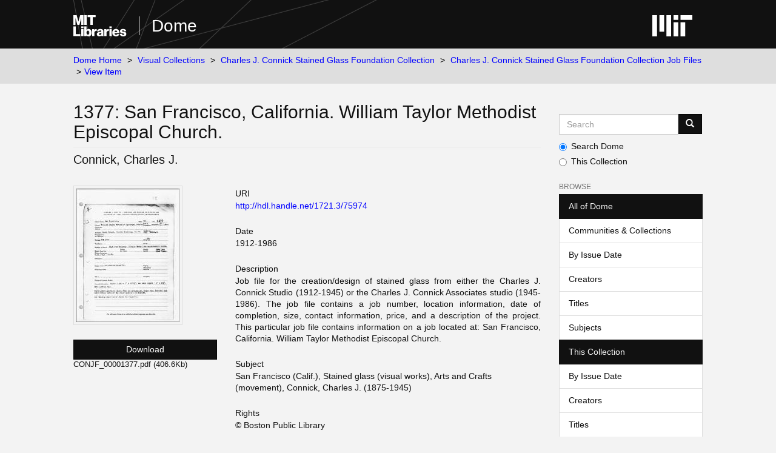

--- FILE ---
content_type: text/html;charset=utf-8
request_url: https://dome.mit.edu/handle/1721.3/75974
body_size: 4297
content:
<!DOCTYPE html>
            <!--[if lt IE 7]> <html class="no-js lt-ie9 lt-ie8 lt-ie7" lang="en"> <![endif]-->
            <!--[if IE 7]>    <html class="no-js lt-ie9 lt-ie8" lang="en"> <![endif]-->
            <!--[if IE 8]>    <html class="no-js lt-ie9" lang="en"> <![endif]-->
            <!--[if gt IE 8]><!--> <html class="no-js" lang="en"> <!--<![endif]-->
            <head><META http-equiv="Content-Type" content="text/html; charset=UTF-8">
<meta content="text/html; charset=UTF-8" http-equiv="Content-Type">
<meta content="IE=edge,chrome=1" http-equiv="X-UA-Compatible">
<meta content="width=device-width,initial-scale=1" name="viewport">
<link rel="shortcut icon" href="https://cdn.libraries.mit.edu/files/branding/favicons/favicon.ico">
<link rel="apple-touch-icon" href="https://cdn.libraries.mit.edu/files/branding/favicons/apple-touch-icon.png">
<meta name="Generator" content="DSpace 6.4">
<link href="/themes/mit-fol/styles/main.css" rel="stylesheet">
<link type="application/opensearchdescription+xml" rel="search" href="https://dome.mit.edu:443/open-search/description.xml" title="DSpace">
<script>
                //Clear default text of empty text areas on focus
                function tFocus(element)
                {
                if (element.value == ' '){element.value='';}
                }
                //Clear default text of empty text areas on submit
                function tSubmit(form)
                {
                var defaultedElements = document.getElementsByTagName("textarea");
                for (var i=0; i != defaultedElements.length; i++){
                if (defaultedElements[i].value == ' '){
                defaultedElements[i].value='';}}
                }
                //Disable pressing 'enter' key to submit a form (otherwise pressing 'enter' causes a submission to start over)
                function disableEnterKey(e)
                {
                var key;

                if(window.event)
                key = window.event.keyCode; //Internet Explorer
                else
                key = e.which; //Firefox and Netscape

                if(key == 13) //if "Enter" pressed, then disable!
                return false;
                else
                return true;
                }
            </script><!--[if lt IE 9]>
                <script src="/themes/mit-fol/node_modules/html5shiv/dist/html5shiv.js"> </script>
                <script src="/themes/mit-fol/node_modules/respond/dest/respond.min.js"> </script>
                <![endif]--><script src="/themes/mit-fol/vendor/modernizr/modernizr.min.js"> </script>
<title>1377: San Francisco, California. William Taylor Methodist Episcopal Church.</title>
<link rel="schema.DCTERMS" href="http://purl.org/dc/terms/" />
<link rel="schema.DC" href="http://purl.org/dc/elements/1.1/" />
<meta name="DC.creator" content="Connick, Charles J." xml:lang="en_US" />
<meta name="DC.date" content="1912-1986" xml:lang="en_US" scheme="DCTERMS.W3CDTF" />
<meta name="DCTERMS.dateAccepted" content="2012-05-23T04:57:33Z" scheme="DCTERMS.W3CDTF" />
<meta name="DCTERMS.available" content="2012-05-23T04:57:33Z" scheme="DCTERMS.W3CDTF" />
<meta name="DCTERMS.issued" content="1912-1986" xml:lang="en_US" scheme="DCTERMS.W3CDTF" />
<meta name="DC.identifier" content="CONJF_00001377" xml:lang="en_US" />
<meta name="DC.identifier" content="http://hdl.handle.net/1721.3/75974" scheme="DCTERMS.URI" />
<meta name="DC.description" content="Job file for the creation/design of stained glass from either the Charles J. Connick Studio (1912-1945) or the Charles J. Connick Associates studio (1945-1986). The job file contains a job number, location information, date of completion, size, contact information, price, and a description of the project. This particular job file contains information on a job located at: San Francisco, California. William Taylor Methodist Episcopal Church." xml:lang="en_US" />
<meta name="DC.language" content="eng" xml:lang="en_US" />
<meta name="DC.rights" content="© Boston Public Library" xml:lang="en_US" />
<meta name="DC.subject" content="San Francisco (Calif.)" xml:lang="en_US" />
<meta name="DC.subject" content="Stained glass (visual works)" xml:lang="en_US" />
<meta name="DC.subject" content="Arts and Crafts (movement)" xml:lang="en_US" />
<meta name="DC.subject" content="Connick, Charles J. (1875-1945)" xml:lang="en_US" />
<meta name="DC.title" content="1377: San Francisco, California. William Taylor Methodist Episcopal Church." xml:lang="en_US" />
<meta name="DC.type" content="text" xml:lang="en_US" />
<meta name="DC.rights" content="Courtesy of the Trustees of the Boston Public Library/Fine Arts. All rights reserved." xml:lang="en_US" />
<meta name="DC.type" content="project files" xml:lang="en_US" />
<meta name="DC.contributor" content="Charles J. Connick (American, 1875-1945)" xml:lang="en_US" />
<meta content="San Francisco (Calif.); Stained glass (visual works); Arts and Crafts (movement); Connick, Charles J. (1875-1945); text" name="citation_keywords">
<meta content="1377: San Francisco, California. William Taylor Methodist Episcopal Church." name="citation_title">
<meta content="Connick, Charles J." name="citation_author">
<meta content="https://dome.mit.edu/bitstream/1721.3/75974/1/CONJF_00001377.pdf" name="citation_pdf_url">
<meta content="1912-1986" name="citation_date">
<meta content="https://dome.mit.edu/handle/1721.3/75974" name="citation_abstract_html_url">
</head><body>
<div class="wrap-outer-header layout-band">
<div class="wrap-header">
<header role="banner" class="header-site header-slim">
<div class="wrap-header-core">
<h1 class="name-site group nav-logo">
<a href="https://libraries.mit.edu/" class="logo-mit-lib"><img height="35" alt="MIT Libraries logo" src="https://cdn.libraries.mit.edu/files/branding/local/mitlib-wordmark.svg"></a><a href="/" class="platform-name">Dome</a>
</h1>
</div>
<div class="wrap-header-supp">
<a href="https://www.mit.edu" class="link-logo-mit"><img height="35" alt="MIT" src="https://cdn.libraries.mit.edu/files/branding/local/mit_logo_std_rgb_white.svg"></a>
</div>
</header>
</div>
</div>
<div class="trail-wrapper hidden-print">
<div>
<div>
<div>
<div class="breadcrumb dropdown visible-xs">
<a data-toggle="dropdown" class="dropdown-toggle" role="button" href="#" id="trail-dropdown-toggle">View Item&nbsp;<b class="caret"></b></a>
<ul aria-labelledby="trail-dropdown-toggle" role="menu" class="dropdown-menu">
<li role="presentation">
<a role="menuitem" href="/">Dome Home</a>
</li>
<li role="presentation">
<a role="menuitem" href="/handle/1721.3/1">Visual Collections</a>
</li>
<li role="presentation">
<a role="menuitem" href="/handle/1721.3/74802">Charles J. Connick Stained Glass Foundation Collection</a>
</li>
<li role="presentation">
<a role="menuitem" href="/handle/1721.3/74803">Charles J. Connick Stained Glass Foundation Collection Job Files</a>
</li>
<li role="presentation" class="disabled">
<a href="#" role="menuitem">View Item</a>
</li>
</ul>
</div>
<ul class="wrap-breadcrumb breadcrumb hidden-xs">
<li>
<a href="/">Dome Home</a>
</li>
<li>
<a href="/handle/1721.3/1">Visual Collections</a>
</li>
<li>
<a href="/handle/1721.3/74802">Charles J. Connick Stained Glass Foundation Collection</a>
</li>
<li>
<a href="/handle/1721.3/74803">Charles J. Connick Stained Glass Foundation Collection Job Files</a>
</li>
<li class="active">View Item</li>
</ul>
</div>
</div>
</div>
</div>
<div class="hidden" id="no-js-warning-wrapper">
<div id="no-js-warning">
<div class="notice failure">JavaScript is disabled for your browser. Some features of this site may not work without it.</div>
</div>
</div>
<div class="wrap-content" id="main-container">
<div class="starter">
<button type="button" class="navbar-toggle visible-xs visible-sm pull-right" data-toggle="offcanvas"><span class="sr-only">Toggle navigation</span><span class="icon-bar"></span><span class="icon-bar"></span><span class="icon-bar"></span></button>
</div>
<div class="row row-offcanvas row-offcanvas-right">
<div class="horizontal-slider clearfix">
<div class="col-xs-12 col-sm-12 col-md-9 main-content">
<div>
<div id="aspect_artifactbrowser_ItemViewer_div_item-view" class="ds-static-div primary">
<!-- External Metadata URL: cocoon://metadata/handle/1721.3/75974/mets.xml-->
<div class="item-summary-view-metadata">
<h2 class="page-header first-page-header">1377: San Francisco, California. William Taylor Methodist Episcopal Church.</h2>
<div class="simple-item-view-authors item-page-field-wrapper table">
<span class=""><span class="author-list-1">Connick, Charles J.</span></span>
</div>
<div class="row">
<div class="col-sm-4 smaller-font">
<div class="row">
<div class="col-xs-6 col-sm-12">
<div class="thumbnail">
<img alt="Thumbnail" class="img-thumbnail" src="/bitstream/handle/1721.3/75974/CONJF_00001377.pdf.jpg?sequence=4&isAllowed=y"></div>
</div>
<div class="col-xs-6 col-sm-12">
<div class="item-page-field-wrapper table word-break">
<div>
<a class="btn btn-primary download-button" href="/bitstream/handle/1721.3/75974/CONJF_00001377.pdf?sequence=1&isAllowed=y">Download</a>CONJF_00001377.pdf (406.6Kb)</div>
</div>
<div class="item-page-field-wrapper table word-break"></div>
</div>
</div>
</div>
<div class="col-sm-8">
<div class="simple-item-view-uri item-page-field-wrapper table">
<h5>URI</h5>
<span><a href="http://hdl.handle.net/1721.3/75974">http://hdl.handle.net/1721.3/75974</a></span>
</div>
<div class="simple-item-view-date word-break item-page-field-wrapper table">
<h5>Date</h5>1912-1986</div>
<div class="simple-item-view-description item-page-field-wrapper table">
<h5>Description</h5>
<div>Job file for the creation/design of stained glass from either the Charles J. Connick Studio (1912-1945) or the Charles J. Connick Associates studio (1945-1986). The job file contains a job number, location information, date of completion, size, contact information, price, and a description of the project. This particular job file contains information on a job located at: San Francisco, California. William Taylor Methodist Episcopal Church.</div>
</div>
<div class="simple-item-view-subject item-page-field-wrapper">
<h5>Subject</h5>
<div>San Francisco (Calif.), Stained glass (visual works), Arts and Crafts (movement), Connick, Charles J. (1875-1945)</div>
</div>
<div class="simple-item-view-terms item-page-field-wrapper">
<h5>Rights</h5>
<div>
<field mdschema="dc" language="en_US" element="rights">&copy; Boston Public Library</field>
</div>
</div>
<div class="simple-item-view-terms item-page-field-wrapper">
<h5>Rights Statement</h5>
<div>Courtesy of the Trustees of the Boston Public Library/Fine Arts. All rights reserved.</div>
</div>
<div class="simple-item-view-show-full item-page-field-wrapper table">
<h5>Metadata</h5>
<a href="/handle/1721.3/75974?show=full">Show full item record</a>
</div>
<hr class="collection-separator">
<div class="simple-item-view-collections item-page-field-wrapper table">
<h5>Collections</h5>
<ul class="ds-referenceSet-list">
<!-- External Metadata URL: cocoon://metadata/handle/1721.3/74803/mets.xml-->
<li>
<a href="/handle/1721.3/74803">Charles J. Connick Stained Glass Foundation Collection Job Files</a>
</li>
</ul>
</div>
</div>
</div>
</div>
</div>
</div>
</div>
<div role="navigation" id="sidebar" class="col-xs-6 col-sm-3 sidebar-offcanvas">
<div class="word-break hidden-print" id="ds-options">
<div class="ds-option-set" id="ds-search-option">
<form method="post" class="" id="ds-search-form" action="/discover">
<fieldset>
<div class="input-group">
<input placeholder="Search" type="text" class="ds-text-field form-control" aria-label="Search MIT DSpace" name="query"><span class="input-group-btn"><button title="Go" class="ds-button-field btn btn-primary"><span aria-hidden="true" class="glyphicon glyphicon-search"></span></button></span>
</div>
<div class="radio">
<label><input checked value="" name="scope" type="radio" id="ds-search-form-scope-all">Search Dome</label>
</div>
<div class="radio">
<label><input name="scope" type="radio" id="ds-search-form-scope-container" value="1721.3/74803">This Collection</label>
</div>
</fieldset>
</form>
</div>
<h2 class="ds-option-set-head  h6">Browse</h2>
<div id="aspect_viewArtifacts_Navigation_list_browse" class="list-group">
<a class="list-group-item active"><span class="h5 list-group-item-heading  h5">All of Dome</span></a><a href="/community-list" class="list-group-item ds-option">Communities &amp; Collections</a><a href="/browse?type=dateissued" class="list-group-item ds-option">By Issue Date</a><a href="/browse?type=author" class="list-group-item ds-option">Creators</a><a href="/browse?type=title" class="list-group-item ds-option">Titles</a><a href="/browse?type=subject" class="list-group-item ds-option">Subjects</a><a class="list-group-item active"><span class="h5 list-group-item-heading  h5">This Collection</span></a><a href="/handle/1721.3/74803/browse?type=dateissued" class="list-group-item ds-option">By Issue Date</a><a href="/handle/1721.3/74803/browse?type=author" class="list-group-item ds-option">Creators</a><a href="/handle/1721.3/74803/browse?type=title" class="list-group-item ds-option">Titles</a><a href="/handle/1721.3/74803/browse?type=subject" class="list-group-item ds-option">Subjects</a>
</div>
<h2 class="ds-option-set-head  h6">My Account</h2>
<div id="aspect_viewArtifacts_Navigation_list_account" class="list-group">
<a href="/login" class="list-group-item ds-option">Login</a>
</div>
<div id="aspect_viewArtifacts_Navigation_list_context" class="list-group"></div>
<div id="aspect_viewArtifacts_Navigation_list_administrative" class="list-group"></div>
<div id="aspect_discovery_Navigation_list_discovery" class="list-group"></div>
</div>
</div>
</div>
</div>
</div>
<footer>
<div class="wrap-outer-footer layout-band">
<div class="wrap-footer footer-slim">
<div aria-label="MIT Libraries footer" class="footer-main">
<div class="identity">
<div class="wrap-logo-lib">
<a class="logo-mit-lib" href="https://libraries.mit.edu"><img width="150" alt="MIT Libraries" src="https://cdn.libraries.mit.edu/files/branding/local/mitlib-wordmark.svg"></a>
</div>
<div class="wrap-middle">
<div class="wrap-policies">
<nav aria-label="MIT Libraries policy menu">
<span class="item"><a class="link-sub" href="https://libraries.mit.edu/privacy">Privacy</a></span><span class="item"><a class="link-sub" href="https://libraries.mit.edu/permissions">Permissions</a></span><span class="item"><a class="link-sub" href="https://libraries.mit.edu/accessibility">Accessibility</a></span><span class="item"><a class="link-sub" href="https://libraries.mit.edu/contact">Contact us</a></span>
</nav>
</div>
</div>
</div>
</div>
</div>
</div>
<div class="wrap-outer-footer-institute layout-band">
<div class="wrap-footer-institute">
<div class="footer-info-institute">
<a href="https://www.mit.edu" class="link-logo-mit"><img width="150" alt="MIT" src="https://cdn.libraries.mit.edu/files/branding/local/mit_lockup_std-three-line_rgb_white.svg"></a>
<div class="license">Content created by the MIT Libraries, <a href="https://creativecommons.org/licenses/by-nc/4.0/">CC BY-NC</a> unless otherwise noted. <a href="https://libraries.mit.edu/research-support/notices/copyright-notify/">Notify us about copyright concerns</a>.
                        </div>
</div>
</div>
</div>
</footer>
<script type="text/javascript">
                         if(typeof window.import === 'undefined'){
                            window.import={};
                          };
                        window.import.contextPath= '';window.import.themePath= '/themes/mit-fol/';</script><script type="text/javascript">
                         if(typeof window.publication === 'undefined'){
                            window.publication={};
                          };
                        window.publication.contextPath= '';window.publication.themePath= '/themes/mit-fol/';</script><script type="text/javascript">
            if(typeof window.DSpace === 'undefined'){
            window.DSpace={};
            };</script><script>if(!window.DSpace){window.DSpace={};}window.DSpace.context_path='';window.DSpace.theme_path='/themes/mit-fol/';</script><script src="/themes/mit-fol/scripts/theme.js"> </script><script>
          var _paq = window._paq = window._paq || [];
          /* tracker methods like "setCustomDimension" should be called before "trackPageView" */
          _paq.push(['trackPageView']);
          _paq.push(['enableLinkTracking']);
          (function() {
            var u="https://matomo.libraries.mit.edu/";
            _paq.push(['setTrackerUrl', u+'matomo.php']);
            _paq.push(['setSiteId', '8']);
            var d=document, g=d.createElement('script'), s=d.getElementsByTagName('script')[0];
            g.async=true; g.src=u+'matomo.js'; s.parentNode.insertBefore(g,s);
          })();
      </script>
</body></html>
